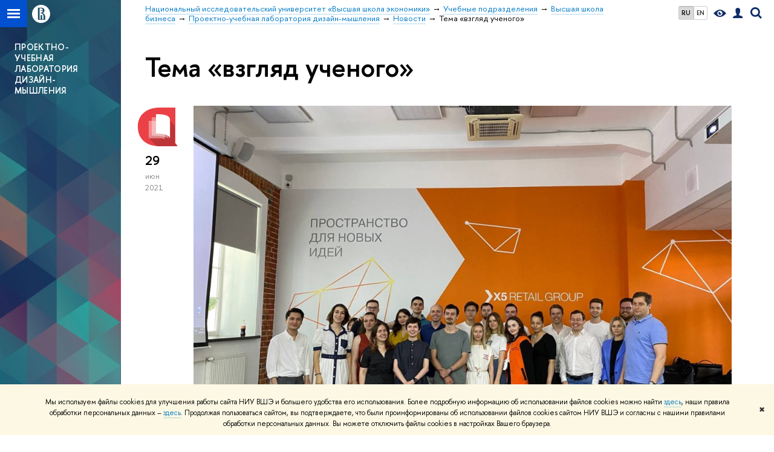

--- FILE ---
content_type: application/javascript; charset=utf-8
request_url: https://gsb.hse.ru/f/gtm/ip
body_size: 23
content:
window.realIP='3.128.181.94';window.dataLayer=window.dataLayer||[];window.dataLayer.push({event:'ipEvent',ipAddress:window.realIP});